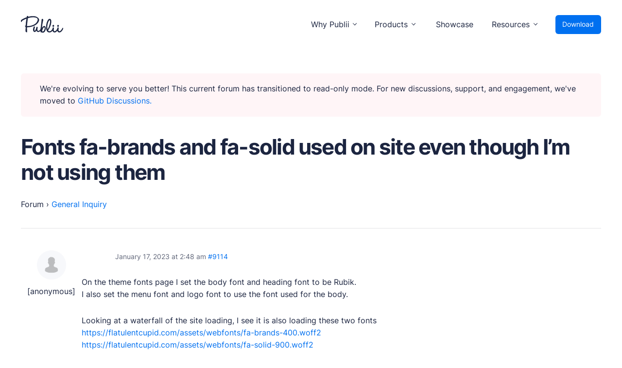

--- FILE ---
content_type: text/html
request_url: https://forum.getpublii.com/topic/fonts-fa-brands-and-fa-solid-used-on-site-even-though-im-not-using-them/
body_size: 4556
content:
<!DOCTYPE html>
<html lang="en">

<head>
    <meta charset="utf-8">
    <meta name="viewport" content="width=device-width, initial-scale=1.0">
    <meta name="robots" content="noindex, follow">

	
	<title>Fonts fa-brands and fa-solid used on site even though I&#039;m not using them</title>
	<meta property="og:locale" content="en_US">
	<meta property="og:type" content="article">
	<meta property="og:title" content="Fonts fa-brands and fa-solid used on site even though I&#039;m not using them">
	<meta property="og:description" content="On the theme fonts page I set the body font and heading font to be Rubik. I also set the menu font and logo font to use the font used for the body. Looking at a waterfall of the site loading, I see it is also loading these two fonts https://flatulentcupid.com/assets/webfonts/fa-brands-400.woff2 https://flatulentcupid.com/assets/webfonts/fa-solid-900.woff2 This looks like [&hellip;]">
	<meta property="og:url" content="/topic/fonts-fa-brands-and-fa-solid-used-on-site-even-though-im-not-using-them/">
	<meta property="og:site_name" content="Publii Forum">
	<meta name="twitter:card" content="summary_large_image">
	<script type="application/ld+json" class="yoast-schema-graph">{"@context":"https://schema.org","@graph":[{"@type":"WebPage","@id":"/topic/fonts-fa-brands-and-fa-solid-used-on-site-even-though-im-not-using-them/","url":"/topic/fonts-fa-brands-and-fa-solid-used-on-site-even-though-im-not-using-them/","name":"Fonts fa-brands and fa-solid used on site even though I'm not using them","isPartOf":{"@id":"/#website"},"datePublished":"2023-01-17T01:48:16+00:00","dateModified":"2023-01-17T01:48:16+00:00","breadcrumb":{"@id":"/topic/fonts-fa-brands-and-fa-solid-used-on-site-even-though-im-not-using-them/#breadcrumb"},"inLanguage":"en-US","potentialAction":[{"@type":"ReadAction","target":["/topic/fonts-fa-brands-and-fa-solid-used-on-site-even-though-im-not-using-them/"]}]},{"@type":"BreadcrumbList","@id":"/topic/fonts-fa-brands-and-fa-solid-used-on-site-even-though-im-not-using-them/#breadcrumb","itemListElement":[{"@type":"ListItem","position":1,"name":"Home","item":"/"},{"@type":"ListItem","position":2,"name":"General Inquiry","item":"/cat/general-inquiry/"},{"@type":"ListItem","position":3,"name":"Fonts fa-brands and fa-solid used on site even though I’m not using them"}]},{"@type":"WebSite","@id":"/#website","url":"/","name":"Publii Forum","description":"Suport forum for Publii Static CMS Users","potentialAction":[{"@type":"SearchAction","target":{"@type":"EntryPoint","urlTemplate":"/?s={search_term_string}"},"query-input":"required name=search_term_string"}],"inLanguage":"en-US"}]}</script>



<link rel="stylesheet" href="../../assets/css/main.css" type="text/css" media="all">
<link rel="stylesheet" href="../../assets/css/forum.css" type="text/css" media="all"><link rel="stylesheet" href="../../assets/css/enlighterjs.min.css" type="text/css" media="all">




<link rel="icon" href="/uploads/2020/12/favicon.ico" sizes="32x32">

</head>

<body id="body-forum" class="topic bbpress no-js topic-template-default single single-topic postid-9114">
    <div class="page-wrap"><header class="top" id="js-header"><a class="top__logo" href="https://getpublii.com/" aria-label="Publii Logo"><svg><use xlink:href="https://forum.getpublii.com/assets/svg/svg-map.svg#logo"></use></svg></a><nav class="navbar js-navbar"><button class="navbar__toggle js-toggle" aria-label="Menu"><span class="navbar__toggle__box"><span class="navbar__toggle__inner">Menu</span></span></button><ul class="navbar__menu"><li class="has-submenu"><span class="is-separator" aria-haspopup="true">Why Publii</span><ul class="navbar__submenu level-2" aria-hidden="true"><li class="navbar__icon navbar__icon--writing"><a href="https://getpublii.com/content-writing/" target="_self"><span>Content Creation</span><p>Intuitive, expansive and flexible creation with no distractions.</p></a></li><li class="navbar__icon navbar__icon--privacy"><a href="https://getpublii.com/privacy-focused/" target="_self"><span>Privacy-focused</span><p>Robust, user-friendly data protection for your visitors and you.</p></a></li><li class="navbar__icon navbar__icon--seo"><a href="https://getpublii.com/seo-performance/" target="_self"><span>SEO &amp; Performance</span><p>Modern, effective solutions for site growth and functionality.</p></a></li></ul></li><li class="has-submenu"><span class="is-separator" aria-haspopup="true">Products</span><ul class="navbar__submenu level-2" aria-hidden="true"><li class="navbar__icon navbar__icon--market"><a href="https://marketplace.getpublii.com/" target="_self"><span>Marketplace</span><p>Professionally designed and coded themes and plugins.</p></a></li><li class="navbar__icon navbar__icon--themes"><a href="https://marketplace.getpublii.com/themes/" target="_self"><span>Themes</span><p>Free and premium, beautifully-designed templates.</p></a></li><li class="navbar__icon navbar__icon--plugins"><a href="https://marketplace.getpublii.com/plugins/" target="_self"><span>Plugins</span><p>Expand your site with your favorite tools and apps.</p></a></li><li class="navbar__icon navbar__icon--services"><a href="https://getpublii.com/customization-service/" target="_self"><span>Services</span><p>Get help building your site from our web development services.</p></a></li></ul></li><li class="navbar__icon navbar__icon--showcase"><a href="https://getpublii.com/showcase/" target="_self">Showcase</a></li><li class="has-submenu"><span class="is-separator" aria-haspopup="true">Resources</span><ul class="navbar__submenu level-2" aria-hidden="true"><li class="navbar__icon navbar__icon--docs"><a href="https://getpublii.com/docs/" target="_self"><span>User Docs</span><p>Learn how Publii works, from installation to creation.</p></a></li><li class="navbar__icon navbar__icon--devs"><a href="https://getpublii.com/dev/" target="_self"><span>Developer Docs</span><p>Documentation, guides, and tutorials for developers.</p></a></li><li class="navbar__icon navbar__icon--forum"><a href="https://github.com/GetPublii/Publii/discussions" target="_self"><span>Community Forum</span><p>Explore and interact with others and learn new things.</p></a></li><li class="navbar__icon navbar__icon--support"><a href="https://marketplace.getpublii.com/log-in/" target="_self" rel="nofollow"><span>Premium Support</span><p>Dedicated customer support for paid products.</p></a></li><li class="navbar__icon navbar__icon--blog"><a href="https://getpublii.com/blog/" target="_self"><span>Blog</span><p>Read up on the latest news about Publii and its products.</p></a></li></ul></li></ul></nav><a href="https://getpublii.com/download/" class="top__download">Download</a></header><main>
    <div class="forum">

        <div class="forum-wrapper">
        <div class="msg msg--warning" style="margin-bottom: 2rem;">We're evolving to serve you better! This current forum has transitioned to read-only mode. For new discussions, support, and engagement, we've moved to <a href="https://github.com/GetPublii/Publii/discussions">GitHub Discussions.</a>
</div>

            <div class="forum-top-title">
                <h1>Fonts fa-brands and fa-solid used on site even though I&#8217;m not using them</h1>
                            </div>
                        <div class="forum-inner">
                
<div id="bbpress-forums" class="bbpress-wrapper">

	<div class="f-breadcrumb"><p><a href="/" class="invert">Forum</a> <span class="f-breadcrumb-sep">&rsaquo;</span> <a href="/cat/general-inquiry/" class="f-breadcrumb-forum">General Inquiry</a></p></div>
<script type="application/ld+json">{"@context":"http:\/\/schema.org\/","@type":"BreadcrumbList","itemListElement":[{"@type":"ListItem","position":1,"item":{"@id":"\/","name":"Forum"}},{"@type":"ListItem","position":2,"item":{"@id":"\/cat\/general-inquiry\/","name":"General Inquiry"}}]}</script>
	
	
	
	
		
		
		
		
			



			
<ul id="topic-9114-replies" class="forums f-replies">

	
<!-- .f-header -->

	<li class="f-body">

		
			
				
<div id="post-9114" class="f-reply-header">
	<div class="f-meta">
		<span class="f-reply-post-date">January 17, 2023 at 2:48 am</span>

		
		<a href="/topic/fonts-fa-brands-and-fa-solid-used-on-site-even-though-im-not-using-them/#post-9114" class="f-reply-permalink">#9114</a>

		
		<span class="f-admin-links"></span>
		
	</div>
<!-- .f-meta -->
</div>
<!-- #post-9114 -->

<div class="loop-item-0 user-id-492 f-parent-forum-33 f-parent-topic-33 f-reply-position-1 odd  post-9114 topic type-topic status-publish hentry">
	<div class="f-reply-author">

		
		 <span class="f-author-avatar"><img alt="Avatar photo" src="../../assets/images/blank.gif" srcset="../../assets/images/blank.gif 2x" class="avatar avatar-80 photo" height="80" width="80" loading="lazy" decoding="async"></span><span class="f-author-name">[anonymous]</span>
		
		
	</div>
<!-- .f-reply-author -->

	<div class="f-reply-content">

		
		<p>On the theme fonts page I set the body font and heading font to be Rubik.<br>
I also set the menu font and logo font to use the font used for the body.</p>
<p>Looking at a waterfall of the site loading, I see it is also loading these two fonts<br>
<a href="https://flatulentcupid.com/assets/webfonts/fa-brands-400.woff2" rel="nofollow">https://flatulentcupid.com/assets/webfonts/fa-brands-400.woff2</a><br>
<a href="https://flatulentcupid.com/assets/webfonts/fa-solid-900.woff2" rel="nofollow">https://flatulentcupid.com/assets/webfonts/fa-solid-900.woff2</a></p>
<p>This looks like it is roughly 150K of a 420K page download size.<br>
<a href="https://www.webpagetest.org/result/230117_BiDcV8_PM/2/details/#waterfall_view_step1" rel="nofollow">https://www.webpagetest.org/result/230117_BiDcV8_PM/2/details/#waterfall_view_step1</a></p>
<p>The theme is Editorial-2  v1.2.0.0</p>
<p>I&#8217;m not sure how to tell if the font is being used on the page and if it is required or not.</p>
<p>Is there a way to remove this font from the site?</p>

		
	</div>
<!-- .f-reply-content -->
</div>
<!-- .reply -->

			
				
<div id="post-9119" class="f-reply-header">
	<div class="f-meta">
		<span class="f-reply-post-date">January 17, 2023 at 8:36 pm</span>

		
		<a href="/topic/fonts-fa-brands-and-fa-solid-used-on-site-even-though-im-not-using-them/#post-9119" class="f-reply-permalink">#9119</a>

		
		<span class="f-admin-links"></span>
		
	</div>
<!-- .f-meta -->
</div>
<!-- #post-9119 -->

<div class="loop-item-1 user-id-492 f-parent-forum-33 f-parent-topic-9114 f-reply-position-2 even topic-author  post-9119 reply type-reply status-publish hentry">
	<div class="f-reply-author">

		
		 <span class="f-author-avatar"><img alt="Avatar photo" src="../../assets/images/blank.gif" srcset="../../assets/images/blank.gif 2x" class="avatar avatar-80 photo" height="80" width="80" loading="lazy" decoding="async"></span><span class="f-author-name">[anonymous]</span>
		
		
	</div>
<!-- .f-reply-author -->

	<div class="f-reply-content">

		
		<p>I got some understanding of what&#8217;s going on so I was then able to search and find this post:<br>
<a href="/topic/unnecessary-css-file-load-with-editorial-2-theme/">https://forum.getpublii.com/topic/unnecessary-css-file-load-with-editorial-2-theme/</a></p>
<p>in this file<br>
assets/css/fontawesome-all.min.css</p>
<pre>I removed this code to not load the fonts - it was the last thing in this file</pre>
<pre>@font-face{font-family:"Font Awesome 5 Brands";font-style:normal;font-weight:normal;font-display:auto;src:url(../webfonts/fa-brands-400.eot);src:url(../webfonts/fa-brands-400.eot?#iefix) format("embedded-opentype"),url(../webfonts/fa-brands-400.woff2) format("woff2"),url(../webfonts/fa-brands-400.woff) format("woff"),url(../webfonts/fa-brands-400.ttf) format("truetype"),url(../webfonts/fa-brands-400.svg#fontawesome) format("svg")}.fab{font-family:"Font Awesome 5 Brands"}@font-face{font-family:"Font Awesome 5 Free";font-style:normal;font-weight:400;font-display:auto;src:url(../webfonts/fa-regular-400.eot);src:url(../webfonts/fa-regular-400.eot?#iefix) format("embedded-opentype"),url(../webfonts/fa-regular-400.woff2) format("woff2"),url(../webfonts/fa-regular-400.woff) format("woff"),url(../webfonts/fa-regular-400.ttf) format("truetype"),url(../webfonts/fa-regular-400.svg#fontawesome) format("svg")}.far{font-weight:400}@font-face{font-family:"Font Awesome 5 Free";font-style:normal;font-weight:900;font-display:auto;src:url(../webfonts/fa-solid-900.eot);src:url(../webfonts/fa-solid-900.eot?#iefix) format("embedded-opentype"),url(../webfonts/fa-solid-900.woff2) format("woff2"),url(../webfonts/fa-solid-900.woff) format("woff"),url(../webfonts/fa-solid-900.ttf) format("truetype"),url(../webfonts/fa-solid-900.svg#fontawesome) format("svg")}.fa,.far,.fas{font-family:"Font Awesome 5 Free"}.fa,.fas{font-weight:900}

the first page test showed a size of 420K
now the test shows a size of 274K</pre>
<p><a href="https://www.webpagetest.org/result/230117_AiDc19_F8E/" rel="nofollow">https://www.webpagetest.org/result/230117_AiDc19_F8E/</a></p>
<p>So that&#8217;s a good improvement.</p>
<p>the fontawesome-all.min.css file is<br>
Bytes In (downloaded): 11.9 KB<br>
Uncompressed Size: 54.7 KB</p>
<p>So it&#8217;s only 11.9K in actual download &#8211; but I&#8217;m going to try to understand it better at some point.</p>
<p>If as the other post here says, it&#8217;s only being used for social media icons and such, then I ought to be able to make it much smaller.</p>


		
	</div>
<!-- .f-reply-content -->
</div>
<!-- .reply -->

			
				
<div id="post-9120" class="f-reply-header">
	<div class="f-meta">
		<span class="f-reply-post-date">January 17, 2023 at 8:37 pm</span>

		
		<a href="/topic/fonts-fa-brands-and-fa-solid-used-on-site-even-though-im-not-using-them/#post-9120" class="f-reply-permalink">#9120</a>

		
		<span class="f-admin-links"></span>
		
	</div>
<!-- .f-meta -->
</div>
<!-- #post-9120 -->

<div class="loop-item-2 user-id-492 f-parent-forum-33 f-parent-topic-9114 f-reply-position-3 odd topic-author  post-9120 reply type-reply status-publish hentry">
	<div class="f-reply-author">

		
		 <span class="f-author-avatar"><img alt="Avatar photo" src="../../assets/images/blank.gif" srcset="../../assets/images/blank.gif 2x" class="avatar avatar-80 photo" height="80" width="80" loading="lazy" decoding="async"></span><span class="f-author-name">[anonymous]</span>
		
		
	</div>
<!-- .f-reply-author -->

	<div class="f-reply-content">

		
		<p>Also: I tried first deleting that font loading code by making a copy of the file in the override section with the loading code deleted, but that didn&#8217;t seem to work.</p>
<p>So I deleted it from the actual file, which worked.</p>

		
	</div>
<!-- .f-reply-content -->
</div>
<!-- .reply -->

			
				
<div id="post-9124" class="f-reply-header">
	<div class="f-meta">
		<span class="f-reply-post-date">January 18, 2023 at 7:01 am</span>

		
		<a href="/topic/fonts-fa-brands-and-fa-solid-used-on-site-even-though-im-not-using-them/#post-9124" class="f-reply-permalink">#9124</a>

		
		<span class="f-admin-links"></span>
		
	</div>
<!-- .f-meta -->
</div>
<!-- #post-9124 -->

<div class="loop-item-3 user-id-492 f-parent-forum-33 f-parent-topic-9114 f-reply-position-4 even topic-author  post-9124 reply type-reply status-publish hentry">
	<div class="f-reply-author">

		
		 <span class="f-author-avatar"><img alt="Avatar photo" src="../../assets/images/blank.gif" srcset="../../assets/images/blank.gif 2x" class="avatar avatar-80 photo" height="80" width="80" loading="lazy" decoding="async"></span><span class="f-author-name">[anonymous]</span>
		
		
	</div>
<!-- .f-reply-author -->

	<div class="f-reply-content">

		
		<p>Now I see that in exchanging for saving all those bytes, I removed the hamburger menu.</p>
<p>And now I can&#8217;t figure out how to get it back.</p>
<p>I must be missing something.</p>
<p>I deleted everything off the server, copied a fresh copy of the Editorial 2 theme into the site&#8217;s directory.</p>
<p>It&#8217;s still showing that hollow square.</p>
<p>.jpg&#8221;]<br>
.jpg&#8221;]</p>

		
	</div>
<!-- .f-reply-content -->
</div>
<!-- .reply -->

			
		
	</li>
<!-- .f-body -->

	
<!-- .f-footer -->
</ul>
<!-- #topic-9114-replies -->


			



		
		

	



	
	

	
</div>
                            </div>

                                </div>

    </main><footer class="section footer"><nav><ul class="footer__menu"><li class="footer__menu-item has-submenu"><span>Products</span><ul><li><a href="https://getpublii.com/download/" target="_self">Download Publii</a></li><li><a href="https://getpublii.com/customization-service/" target="_self">Webdesign service</a></li><li><a href="https://marketplace.getpublii.com/themes/" target="_self">Themes</a></li><li><a href="https://marketplace.getpublii.com/plugins/" target="_self">Plugins</a></li></ul></li><li class="footer__menu-item has-submenu"><span>Resources</span><ul><li><a href="https://getpublii.com/docs/" target="_self">Docs</a></li><li><a href="https://getpublii.com/dev/" target="_self">Developer</a></li><li><a href="https://github.com/GetPublii/Publii" target="_blank">Source code</a></li><li><a href="https://github.com/GetPublii/Publii-ui-locales" target="_blank">Languages</a></li><li><a href="https://getpublii.com/showcase/" target="_self">Showcase</a></li><li><a href="https://getpublii.com/faq/" target="_self">FAQs</a></li></ul></li><li class="footer__menu-item has-submenu"><span>Support</span><ul><li><a href="https://github.com/GetPublii/Publii/discussions" target="_self">Community forum</a></li><li><a href="https://marketplace.getpublii.com/log-in/" target="_self" rel="nofollow">Premium support</a></li><li><a href="https://getpublii.com/promote-your-extensions/" target="_self">+ Submit extension</a></li><li class="footer__menu-icon-heart"><a href="https://getpublii.com/donate/" target="_self">Donate</a></li></ul></li><li class="footer__menu-item has-submenu"><span>Company</span><ul><li><a href="https://getpublii.com/blog/" target="_self">News</a></li><li><a href="https://getpublii.com/blog/releases/" target="_self">Changelog</a></li><li><a href="https://getpublii.com/about/">About</a></li></ul></li><li class="footer__menu-item has-submenu"><span>Legal</span><ul><li><a href="https://getpublii.com/privacy-policy/" target="_self">Privacy Policy</a></li><li><a href="https://getpublii.com/terms-and-conditions/" target="_self">Terms and Conditions</a></li><li><a href="https://getpublii.com/license/">License</a></li><li><a href="https://getpublii.com/press-and-brand-assets/" target="_self">Press &amp; Brand Assets</a></li></ul></li></ul></nav><div class="footer__bottom"><div class="footer__copyright">© 2024 TidyCustoms. All rights reserved. Made with <a href="https://getpublii.com/">Publii</a> and hosted in the EU 🇪🇺</div><div class="footer__social"><a href="https://www.facebook.com/publii" title="Facebook" aria-label="Facebook"><svg width="16" height="16"><use xlink:href="https://forum.getpublii.com/assets/svg/svg-map.svg#facebook"></use></svg> </a><a href="https://twitter.com/getpublii" title="Twitter" aria-label="Twitter"><svg width="16" height="16"><use xlink:href="https://forum.getpublii.com/assets/svg/svg-map.svg#twitter"></use></svg> </a><a href="https://www.instagram.com/getpublii/" title="Instagram" aria-label="Instagram"><svg width="16" height="16"><use xlink:href="https://forum.getpublii.com/assets/svg/svg-map.svg#instagram"></use></svg> </a><a href="https://pl.pinterest.com/getpublii/" title="Pinterest" aria-label="Pinterest"><svg width="16" height="16"><use xlink:href="https://forum.getpublii.com/assets/svg/svg-map.svg#pinterest"></use></svg></a></div></div></footer>
   <script async src="../../assets/js/scripts.min.js"></script><script type="text/javascript" src="../../assets/js/enlighterjs.min.js"  id="enlighterjs-js"></script>
<script type="text/javascript" id="enlighterjs-js-after">
/* <![CDATA[ */
!function(e,n){if("undefined"!=typeof EnlighterJS){var o={"selectors":{"block":"pre.EnlighterJSRAW","inline":"code.EnlighterJSRAW"},"options":{"indent":2,"ampersandCleanup":true,"linehover":true,"rawcodeDbclick":false,"textOverflow":"break","linenumbers":true,"theme":"eclipse","language":"generic","retainCssClasses":false,"collapse":false,"toolbarOuter":"","toolbarTop":"{BTN_RAW}{BTN_COPY}{BTN_WINDOW}{BTN_WEBSITE}","toolbarBottom":""}};(e.EnlighterJSINIT=function(){EnlighterJS.init(o.selectors.block,o.selectors.inline,o.options)})()}else{(n&&(n.error||n.log)||function(){})("Error: EnlighterJS resources not loaded yet!")}}(window,console);
/* ]]> */
</script>
</body>
</html>